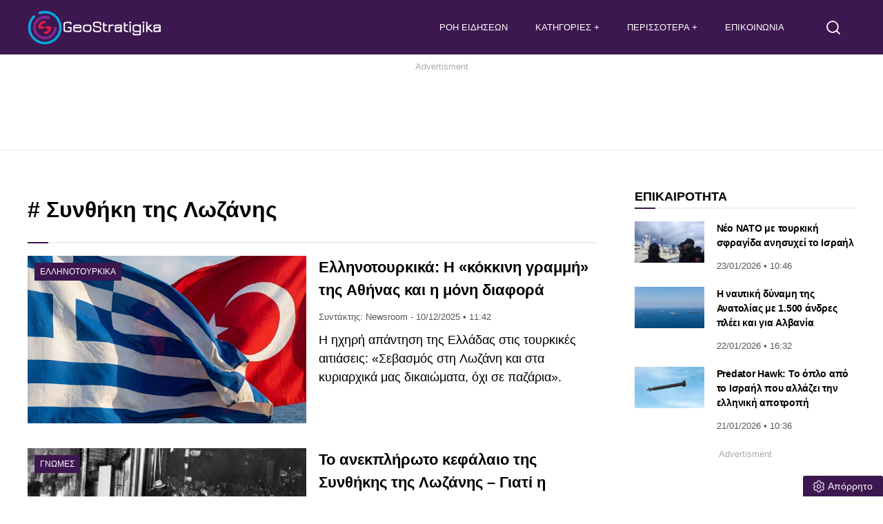

--- FILE ---
content_type: text/html; charset=UTF-8
request_url: https://www.geostratigika.gr/tag/sinthiki-tis-lozanis/
body_size: 17148
content:
<!DOCTYPE html>
<html lang="el" dir="ltr">
<head>
<meta charset="utf-8">
<meta http-equiv="X-UA-Compatible" content="IE=edge">
<meta name="viewport" content="width=device-width, initial-scale=1, minimum-scale=1, viewport-fit=cover, interactive-widget=resizes-content">
<meta http-equiv="Cache-control" content="public">
<meta http-equiv="Content-Security-Policy" content="upgrade-insecure-requests">
<!-- link rel="preload" fetchpriority="high" as="style" href="https://www.geostratigika.gr/wp-content/themes/tagma/font/css2.css" -->
<noscript><link href="https://www.geostratigika.gr/wp-content/themes/tagma/font/css2.css" rel="stylesheet" type="text/css"/></noscript>	
<link rel="preload" fetchpriority="high" as="style" href="https://www.geostratigika.gr/wp-content/themes/tagma/css/style.css?ver=251203-185105">
<link rel="preload" as="script" href="https://www.geostratigika.gr/wp-content/themes/tagma/js/script.js?ver=250929-74030">
<link rel="preload" as="script" href="https://www.geostratigika.gr/wp-includes/js/jquery/jquery.min.js?ver=3.7.1">	
<link rel="preload" as="script" href="https://www.geostratigika.gr/wp-includes/js/jquery/jquery-migrate.min.js?ver=3.4.1">		
<script>
class RocketLazyLoadScripts{constructor(){this.triggerEvents=["keydown","mousedown","mousemove","touchmove","touchstart","touchend","wheel"],this.userEventHandler=this._triggerListener.bind(this),this.touchStartHandler=this._onTouchStart.bind(this),this.touchMoveHandler=this._onTouchMove.bind(this),this.touchEndHandler=this._onTouchEnd.bind(this),this.clickHandler=this._onClick.bind(this),this.interceptedClicks=[],window.addEventListener("pageshow",(e=>{this.persisted=e.persisted})),window.addEventListener("DOMContentLoaded",(()=>{this._preconnect3rdParties()})),this.delayedScripts={normal:[],async:[],defer:[]},this.allJQueries=[]}_addUserInteractionListener(e){document.hidden?e._triggerListener():(this.triggerEvents.forEach((t=>window.addEventListener(t,e.userEventHandler,{passive:!0}))),window.addEventListener("touchstart",e.touchStartHandler,{passive:!0}),window.addEventListener("mousedown",e.touchStartHandler,{passive:!0}),document.addEventListener("visibilitychange",e.userEventHandler))}_removeUserInteractionListener(){this.triggerEvents.forEach((e=>window.removeEventListener(e,this.userEventHandler,{passive:!0}))),document.removeEventListener("visibilitychange",this.userEventHandler)}_onTouchStart(e){"HTML"!==e.target.tagName&&(window.addEventListener("touchend",this.touchEndHandler,{passive:!0}),window.addEventListener("mouseup",this.touchEndHandler,{passive:!0}),window.addEventListener("touchmove",this.touchMoveHandler,{passive:!0}),window.addEventListener("mousemove",this.touchMoveHandler,{passive:!0}),e.target.addEventListener("click",this.clickHandler),this._renameDOMAttribute(e.target,"onclick","rocket-onclick"))}_onTouchMove(e){window.removeEventListener("touchend",this.touchEndHandler,{passive:!0}),window.removeEventListener("mouseup",this.touchEndHandler,{passive:!0}),window.removeEventListener("touchmove",this.touchMoveHandler,{passive:!0}),window.removeEventListener("mousemove",this.touchMoveHandler,{passive:!0}),e.target.removeEventListener("click",this.clickHandler),this._renameDOMAttribute(e.target,"rocket-onclick","onclick")}_onTouchEnd(e){window.removeEventListener("touchend",this.touchEndHandler,{passive:!0}),window.removeEventListener("mouseup",this.touchEndHandler,{passive:!0}),window.removeEventListener("touchmove",this.touchMoveHandler,{passive:!0}),window.removeEventListener("mousemove",this.touchMoveHandler,{passive:!0})}_onClick(e){e.target.removeEventListener("click",this.clickHandler),this._renameDOMAttribute(e.target,"rocket-onclick","onclick"),this.interceptedClicks.push(e),e.preventDefault(),e.stopPropagation(),e.stopImmediatePropagation()}_replayClicks(){window.removeEventListener("touchstart",this.touchStartHandler,{passive:!0}),window.removeEventListener("mousedown",this.touchStartHandler),this.interceptedClicks.forEach((e=>{e.target.dispatchEvent(new MouseEvent("click",{view:e.view,bubbles:!0,cancelable:!0}))}))}_renameDOMAttribute(e,t,n){e.hasAttribute&&e.hasAttribute(t)&&(event.target.setAttribute(n,event.target.getAttribute(t)),event.target.removeAttribute(t))}_triggerListener(){this._removeUserInteractionListener(this),"loading"===document.readyState?document.addEventListener("DOMContentLoaded",this._loadEverythingNow.bind(this)):this._loadEverythingNow()}_preconnect3rdParties(){let e=[];document.querySelectorAll("script[type=rocketlazyloadscript]").forEach((t=>{if(t.hasAttribute("src")){const n=new URL(t.src).origin;n!==location.origin&&e.push({src:n,crossOrigin:t.crossOrigin||"module"===t.getAttribute("data-rocket-type")})}})),e=[...new Map(e.map((e=>[JSON.stringify(e),e]))).values()],this._batchInjectResourceHints(e,"preconnect")}async _loadEverythingNow(){this.lastBreath=Date.now(),this._delayEventListeners(),this._delayJQueryReady(this),this._handleDocumentWrite(),this._registerAllDelayedScripts(),this._preloadAllScripts(),await this._loadScriptsFromList(this.delayedScripts.normal),await this._loadScriptsFromList(this.delayedScripts.defer),await this._loadScriptsFromList(this.delayedScripts.async);try{await this._triggerDOMContentLoaded(),await this._triggerWindowLoad()}catch(e){}window.dispatchEvent(new Event("rocket-allScriptsLoaded")),this._replayClicks()}_registerAllDelayedScripts(){document.querySelectorAll("script[type=rocketlazyloadscript]").forEach((e=>{e.hasAttribute("src")?e.hasAttribute("async")&&!1!==e.async?this.delayedScripts.async.push(e):e.hasAttribute("defer")&&!1!==e.defer||"module"===e.getAttribute("data-rocket-type")?this.delayedScripts.defer.push(e):this.delayedScripts.normal.push(e):this.delayedScripts.normal.push(e)}))}async _transformScript(e){return await this._littleBreath(),new Promise((t=>{const n=document.createElement("script");[...e.attributes].forEach((e=>{let t=e.nodeName;"type"!==t&&("data-rocket-type"===t&&(t="type"),n.setAttribute(t,e.nodeValue))})),e.hasAttribute("src")?(n.addEventListener("load",t),n.addEventListener("error",t)):(n.text=e.text,t());try{e.parentNode.replaceChild(n,e)}catch(e){t()}}))}async _loadScriptsFromList(e){const t=e.shift();return t?(await this._transformScript(t),this._loadScriptsFromList(e)):Promise.resolve()}_preloadAllScripts(){this._batchInjectResourceHints([...this.delayedScripts.normal,...this.delayedScripts.defer,...this.delayedScripts.async],"preload")}_batchInjectResourceHints(e,t){var n=document.createDocumentFragment();e.forEach((e=>{if(e.src){const i=document.createElement("link");i.href=e.src,i.rel=t,"preconnect"!==t&&(i.as="script"),e.getAttribute&&"module"===e.getAttribute("data-rocket-type")&&(i.crossOrigin=!0),e.crossOrigin&&(i.crossOrigin=e.crossOrigin),n.appendChild(i)}})),document.head.appendChild(n)}_delayEventListeners(){let e={};function t(t,n){!function(t){function n(n){return e[t].eventsToRewrite.indexOf(n)>=0?"rocket-"+n:n}e[t]||(e[t]={originalFunctions:{add:t.addEventListener,remove:t.removeEventListener},eventsToRewrite:[]},t.addEventListener=function(){arguments[0]=n(arguments[0]),e[t].originalFunctions.add.apply(t,arguments)},t.removeEventListener=function(){arguments[0]=n(arguments[0]),e[t].originalFunctions.remove.apply(t,arguments)})}(t),e[t].eventsToRewrite.push(n)}function n(e,t){let n=e[t];Object.defineProperty(e,t,{get:()=>n||function(){},set(i){e["rocket"+t]=n=i}})}t(document,"DOMContentLoaded"),t(window,"DOMContentLoaded"),t(window,"load"),t(window,"pageshow"),t(document,"readystatechange"),n(document,"onreadystatechange"),n(window,"onload"),n(window,"onpageshow")}_delayJQueryReady(e){let t=window.jQuery;Object.defineProperty(window,"jQuery",{get:()=>t,set(n){if(n&&n.fn&&!e.allJQueries.includes(n)){n.fn.ready=n.fn.init.prototype.ready=function(t){e.domReadyFired?t.bind(document)(n):document.addEventListener("rocket-DOMContentLoaded",(()=>t.bind(document)(n)))};const t=n.fn.on;n.fn.on=n.fn.init.prototype.on=function(){if(this[0]===window){function e(e){return e.split(" ").map((e=>"load"===e||0===e.indexOf("load.")?"rocket-jquery-load":e)).join(" ")}"string"==typeof arguments[0]||arguments[0]instanceof String?arguments[0]=e(arguments[0]):"object"==typeof arguments[0]&&Object.keys(arguments[0]).forEach((t=>{delete Object.assign(arguments[0],{[e(t)]:arguments[0][t]})[t]}))}return t.apply(this,arguments),this},e.allJQueries.push(n)}t=n}})}async _triggerDOMContentLoaded(){this.domReadyFired=!0,await this._littleBreath(),document.dispatchEvent(new Event("rocket-DOMContentLoaded")),await this._littleBreath(),window.dispatchEvent(new Event("rocket-DOMContentLoaded")),await this._littleBreath(),document.dispatchEvent(new Event("rocket-readystatechange")),await this._littleBreath(),document.rocketonreadystatechange&&document.rocketonreadystatechange()}async _triggerWindowLoad(){await this._littleBreath(),window.dispatchEvent(new Event("rocket-load")),await this._littleBreath(),window.rocketonload&&window.rocketonload(),await this._littleBreath(),this.allJQueries.forEach((e=>e(window).trigger("rocket-jquery-load"))),await this._littleBreath();const e=new Event("rocket-pageshow");e.persisted=this.persisted,window.dispatchEvent(e),await this._littleBreath(),window.rocketonpageshow&&window.rocketonpageshow({persisted:this.persisted})}_handleDocumentWrite(){const e=new Map;document.write=document.writeln=function(t){const n=document.currentScript,i=document.createRange(),r=n.parentElement;let s=e.get(n);void 0===s&&(s=n.nextSibling,e.set(n,s));const o=document.createDocumentFragment();i.setStart(o,0),o.appendChild(i.createContextualFragment(t)),r.insertBefore(o,s)}}async _littleBreath(){Date.now()-this.lastBreath>45&&(await this._requestAnimFrame(),this.lastBreath=Date.now())}async _requestAnimFrame(){return document.hidden?new Promise((e=>setTimeout(e))):new Promise((e=>requestAnimationFrame(e)))}static run(){const e=new RocketLazyLoadScripts;e._addUserInteractionListener(e)}}RocketLazyLoadScripts.run();
</script>	
<link rel="documentation" href="https://www.geostratigika.gr/openapi.yaml" type="application/yaml">
<title>Συνθήκη της Λωζάνης  στα GeoStratigika </title>
<!-- Favicon and manifest -->
<link rel="apple-touch-icon" sizes="180x180" href="https://www.geostratigika.gr/wp-content/themes/tagma/manifest/apple_icon_180x180.png">
<link rel="apple-touch-icon" sizes="167x167" href="https://www.geostratigika.gr/wp-content/themes/tagma/manifest/apple_icon_167x167.png">
<link rel="apple-touch-icon" sizes="152x152" href="https://www.geostratigika.gr/wp-content/themes/tagma/manifest/apple_icon_152x152.png">
<link rel="apple-touch-icon" sizes="120x120" href="https://www.geostratigika.gr/wp-content/themes/tagma/manifest/apple_icon_120x120.png">
<link rel="apple-touch-startup-image" sizes="180x180" href="https://www.geostratigika.gr/wp-content/themes/tagma/manifest/apple_icon_180x180.png">
<link rel="icon" type="image/png" sizes="192x192" href="https://www.geostratigika.gr/wp-content/themes/tagma/manifest/android_icon_192x192.png">
<link rel="icon" type="image/png" sizes="96x96" href="https://www.geostratigika.gr/wp-content/themes/tagma/manifest/android_icon_96x96.png">
<link rel="icon" type="image/png" sizes="32x32" href="https://www.geostratigika.gr/wp-content/themes/tagma/manifest/android_icon_32x32.png">
<link rel="mask-icon" href="https://www.geostratigika.gr/wp-content/themes/tagma/manifest/safari-pinned-tab.svg">
<link rel="manifest" href="https://www.geostratigika.gr/wp-content/themes/tagma/manifest/manifest.json">
<link rel="icon" type="image/png" sizes="32x32" href="/favicon-32x32.png">
<link rel="icon" type="image/png" sizes="16x16" href="/favicon-16x16.png">
<!-- App and PWA meta -->
<meta name="mobile-web-app-capable" content="yes">
<meta name="apple-mobile-web-app-capable" content="yes">
<meta name="apple-mobile-web-app-status-bar-style" content="#3d174f">
<meta name="apple-mobile-web-app-title" content="GeoStratigika">
<meta name="application-name" content="GeoStratigika">
<meta name="msapplication-TileColor" content="#ffffff">
<meta name="msapplication-TileImage" content="https://www.geostratigika.gr/wp-content/themes/tagma/manifest/ms-icon-270x270.png">
<meta name="theme-color" content="#3d174f">
<!-- Mobile optimization -->
<meta name="MobileOptimized" content="width">
<meta name="HandheldFriendly" content="true">
<!-- Human.txt -->
<link rel="author" href="/humans.txt">
<!-- Open Graph basic meta -->
<meta property="og:type" content="website">
<meta property="og:url" content="https://www.geostratigika.gr/tag/sinthiki-tis-lozanis">
<meta property="og:site_name" content="GeoStratigika">
<meta property="og:locale" content="el_GR">
<meta name='robots' content='index, follow, max-image-preview:large, max-snippet:-1, max-video-preview:-1' />
<!-- This site is optimized with the Yoast SEO plugin v26.8 - https://yoast.com/product/yoast-seo-wordpress/ -->
<meta name="description" content="Βρείτε όλη την αρθρογραφία για «Συνθήκη της Λωζάνης». Άμεση ενημέρωση, αναλύσεις και ρεπορτάζ για όλες τις εξελίξεις από το GeoStratigika." />
<link rel="canonical" href="https://www.geostratigika.gr/tag/sinthiki-tis-lozanis/" />
<meta property="og:locale" content="el_GR" />
<meta property="og:type" content="article" />
<meta property="og:title" content="Συνθήκη της Λωζάνης Archives - GeoStratigika" />
<meta property="og:url" content="https://www.geostratigika.gr/tag/sinthiki-tis-lozanis/" />
<meta property="og:site_name" content="GeoStratigika" />
<meta property="og:image" content="https://www.geostratigika.gr/wp-content/uploads/2022/07/geostratitika_1200x720.jpg" />
<meta property="og:image:width" content="1200" />
<meta property="og:image:height" content="720" />
<meta property="og:image:type" content="image/jpeg" />
<meta name="twitter:card" content="summary_large_image" />
<meta name="twitter:site" content="@stratigika" />
<script type="application/ld+json" class="yoast-schema-graph">{"@context":"https://schema.org","@graph":[{"@type":"CollectionPage","@id":"https://www.geostratigika.gr/tag/sinthiki-tis-lozanis/","url":"https://www.geostratigika.gr/tag/sinthiki-tis-lozanis/","name":"Συνθήκη της Λωζάνης Archives - GeoStratigika","isPartOf":{"@id":"https://www.geostratigika.gr/#website"},"primaryImageOfPage":{"@id":"https://www.geostratigika.gr/tag/sinthiki-tis-lozanis/#primaryimage"},"image":{"@id":"https://www.geostratigika.gr/tag/sinthiki-tis-lozanis/#primaryimage"},"thumbnailUrl":"https://www.geostratigika.gr/wp-content/uploads/2025/12/greece-turkiye.webp","breadcrumb":{"@id":"https://www.geostratigika.gr/tag/sinthiki-tis-lozanis/#breadcrumb"},"inLanguage":"el"},{"@type":"ImageObject","inLanguage":"el","@id":"https://www.geostratigika.gr/tag/sinthiki-tis-lozanis/#primaryimage","url":"https://www.geostratigika.gr/wp-content/uploads/2025/12/greece-turkiye.webp","contentUrl":"https://www.geostratigika.gr/wp-content/uploads/2025/12/greece-turkiye.webp","width":1200,"height":720,"caption":"Ελληνοτουρκικά"},{"@type":"BreadcrumbList","@id":"https://www.geostratigika.gr/tag/sinthiki-tis-lozanis/#breadcrumb","itemListElement":[{"@type":"ListItem","position":1,"name":"Αρχική","item":"https://www.geostratigika.gr/"},{"@type":"ListItem","position":2,"name":"Συνθήκη της Λωζάνης"}]},{"@type":"WebSite","@id":"https://www.geostratigika.gr/#website","url":"https://www.geostratigika.gr/","name":"Geostratigika","description":"Ειδήσεις και νέα για θέματα Άμυνας, Εξοπλιστικά, Γεωπολιτική και Γεωστρατηγική, ελληνοτουρκικά και Διεθνή επικαιρότητα.","publisher":{"@id":"https://www.geostratigika.gr/#organization"},"alternateName":"GeoStratigika.GR","potentialAction":[{"@type":"SearchAction","target":{"@type":"EntryPoint","urlTemplate":"https://www.geostratigika.gr/?s={search_term_string}"},"query-input":{"@type":"PropertyValueSpecification","valueRequired":true,"valueName":"search_term_string"}}],"inLanguage":"el"},{"@type":"Organization","@id":"https://www.geostratigika.gr/#organization","name":"GeoStratigika","alternateName":"GeoStratigika.GR","url":"https://www.geostratigika.gr/","logo":{"@type":"ImageObject","inLanguage":"el","@id":"https://www.geostratigika.gr/#/schema/logo/image/","url":"https://www.geostratigika.gr/wp-content/uploads/2025/07/android_icon512x512.png","contentUrl":"https://www.geostratigika.gr/wp-content/uploads/2025/07/android_icon512x512.png","width":512,"height":512,"caption":"GeoStratigika"},"image":{"@id":"https://www.geostratigika.gr/#/schema/logo/image/"},"sameAs":["https://www.facebook.com/GeoStratigika","https://x.com/stratigika"]}]}</script>
<!-- / Yoast SEO plugin. -->
<link rel="alternate" type="application/rss+xml" title="Ετικέτα ροής GeoStratigika &raquo; Συνθήκη της Λωζάνης" href="https://www.geostratigika.gr/tag/sinthiki-tis-lozanis/feed/" />
<style>
.lazyload,
.lazyloading {
max-width: 100%;
}
</style>
<style id='wp-img-auto-sizes-contain-inline-css' type='text/css'>
img:is([sizes=auto i],[sizes^="auto," i]){contain-intrinsic-size:3000px 1500px}
/*# sourceURL=wp-img-auto-sizes-contain-inline-css */
</style>
<link rel='stylesheet' id='stylecss-css' href='https://www.geostratigika.gr/wp-content/themes/tagma/css/style.css?ver=251203-185105' type='text/css' media='all' />
<style>
/* Thanks to https://github.com/paulirish/lite-youtube-embed and https://css-tricks.com/responsive-iframes/ */
.smush-lazyload-video {
min-height:240px;
min-width:320px;
--smush-video-aspect-ratio: 16/9;background-color: #000;position: relative;display: block;contain: content;background-position: center center;background-size: cover;cursor: pointer;
}
.smush-lazyload-video.loading{cursor:progress}
.smush-lazyload-video::before{content:'';display:block;position:absolute;top:0;background-image:linear-gradient(rgba(0,0,0,0.6),transparent);background-position:top;background-repeat:repeat-x;height:60px;width:100%;transition:all .2s cubic-bezier(0,0,0.2,1)}
.smush-lazyload-video::after{content:"";display:block;padding-bottom:calc(100% / (var(--smush-video-aspect-ratio)))}
.smush-lazyload-video > iframe{width:100%;height:100%;position:absolute;top:0;left:0;border:0;opacity:0;transition:opacity .5s ease-in}
.smush-lazyload-video.smush-lazyloaded-video > iframe{opacity:1}
.smush-lazyload-video > .smush-play-btn{z-index:10;position: absolute;top:0;left:0;bottom:0;right:0;}
.smush-lazyload-video > .smush-play-btn > .smush-play-btn-inner{opacity:0.75;display:flex;align-items: center;width:68px;height:48px;position:absolute;cursor:pointer;transform:translate3d(-50%,-50%,0);top:50%;left:50%;z-index:1;background-repeat:no-repeat;background-image:url('data:image/svg+xml;utf8,<svg xmlns="http://www.w3.org/2000/svg" viewBox="0 0 68 48"><path d="M66.52 7.74c-.78-2.93-2.49-5.41-5.42-6.19C55.79.13 34 0 34 0S12.21.13 6.9 1.55c-2.93.78-4.63 3.26-5.42 6.19C.06 13.05 0 24 0 24s.06 10.95 1.48 16.26c.78 2.93 2.49 5.41 5.42 6.19C12.21 47.87 34 48 34 48s21.79-.13 27.1-1.55c2.93-.78 4.64-3.26 5.42-6.19C67.94 34.95 68 24 68 24s-.06-10.95-1.48-16.26z" fill="red"/><path d="M45 24 27 14v20" fill="white"/></svg>');filter:grayscale(100%);transition:filter .5s cubic-bezier(0,0,0.2,1), opacity .5s cubic-bezier(0,0,0.2,1);border:none}
.smush-lazyload-video:hover .smush-play-btn-inner,.smush-lazyload-video .smush-play-btn-inner:focus{filter:none;opacity:1}
.smush-lazyload-video > .smush-play-btn > .smush-play-btn-inner span{display:none;width:100%;text-align:center;}
.smush-lazyload-video.smush-lazyloaded-video{cursor:unset}
.smush-lazyload-video.video-loaded::before,.smush-lazyload-video.smush-lazyloaded-video > .smush-play-btn,.smush-lazyload-video.loading > .smush-play-btn{display:none;opacity:0;pointer-events:none}
.smush-lazyload-video.smush-lazyload-vimeo > .smush-play-btn > .smush-play-btn-inner{background-image:url("data:image/svg+xml,%3Csvg viewBox='0 0 203 120' xmlns='http://www.w3.org/2000/svg'%3E%3Cpath d='m0.25116 9.0474c0-4.9968 4.0507-9.0474 9.0474-9.0474h184.4c4.997 0 9.048 4.0507 9.048 9.0474v101.91c0 4.996-4.051 9.047-9.048 9.047h-184.4c-4.9968 0-9.0474-4.051-9.0474-9.047v-101.91z' fill='%2317d5ff' fill-opacity='.7'/%3E%3Cpath d='m131.1 59.05c0.731 0.4223 0.731 1.4783 0 1.9006l-45.206 26.099c-0.7316 0.4223-1.646-0.1056-1.646-0.9504v-52.199c0-0.8448 0.9144-1.3727 1.646-0.9504l45.206 26.099z' fill='%23fff'/%3E%3C/svg%3E%0A");width:81px}
</style>
<script>
document.documentElement.className = document.documentElement.className.replace('no-js', 'js');
</script>
<link rel="icon" href="https://www.geostratigika.gr/wp-content/uploads/2022/07/geo-logo-part-1-2-150x150.png" sizes="32x32" />
<link rel="icon" href="https://www.geostratigika.gr/wp-content/uploads/2022/07/geo-logo-part-1-2-300x300.png" sizes="192x192" />
<link rel="apple-touch-icon" href="https://www.geostratigika.gr/wp-content/uploads/2022/07/geo-logo-part-1-2-300x300.png" />
<meta name="msapplication-TileImage" content="https://www.geostratigika.gr/wp-content/uploads/2022/07/geo-logo-part-1-2-300x300.png" />
<style id='global-styles-inline-css' type='text/css'>
:root{--wp--preset--aspect-ratio--square: 1;--wp--preset--aspect-ratio--4-3: 4/3;--wp--preset--aspect-ratio--3-4: 3/4;--wp--preset--aspect-ratio--3-2: 3/2;--wp--preset--aspect-ratio--2-3: 2/3;--wp--preset--aspect-ratio--16-9: 16/9;--wp--preset--aspect-ratio--9-16: 9/16;--wp--preset--color--black: #000000;--wp--preset--color--cyan-bluish-gray: #abb8c3;--wp--preset--color--white: #ffffff;--wp--preset--color--pale-pink: #f78da7;--wp--preset--color--vivid-red: #cf2e2e;--wp--preset--color--luminous-vivid-orange: #ff6900;--wp--preset--color--luminous-vivid-amber: #fcb900;--wp--preset--color--light-green-cyan: #7bdcb5;--wp--preset--color--vivid-green-cyan: #00d084;--wp--preset--color--pale-cyan-blue: #8ed1fc;--wp--preset--color--vivid-cyan-blue: #0693e3;--wp--preset--color--vivid-purple: #9b51e0;--wp--preset--gradient--vivid-cyan-blue-to-vivid-purple: linear-gradient(135deg,rgb(6,147,227) 0%,rgb(155,81,224) 100%);--wp--preset--gradient--light-green-cyan-to-vivid-green-cyan: linear-gradient(135deg,rgb(122,220,180) 0%,rgb(0,208,130) 100%);--wp--preset--gradient--luminous-vivid-amber-to-luminous-vivid-orange: linear-gradient(135deg,rgb(252,185,0) 0%,rgb(255,105,0) 100%);--wp--preset--gradient--luminous-vivid-orange-to-vivid-red: linear-gradient(135deg,rgb(255,105,0) 0%,rgb(207,46,46) 100%);--wp--preset--gradient--very-light-gray-to-cyan-bluish-gray: linear-gradient(135deg,rgb(238,238,238) 0%,rgb(169,184,195) 100%);--wp--preset--gradient--cool-to-warm-spectrum: linear-gradient(135deg,rgb(74,234,220) 0%,rgb(151,120,209) 20%,rgb(207,42,186) 40%,rgb(238,44,130) 60%,rgb(251,105,98) 80%,rgb(254,248,76) 100%);--wp--preset--gradient--blush-light-purple: linear-gradient(135deg,rgb(255,206,236) 0%,rgb(152,150,240) 100%);--wp--preset--gradient--blush-bordeaux: linear-gradient(135deg,rgb(254,205,165) 0%,rgb(254,45,45) 50%,rgb(107,0,62) 100%);--wp--preset--gradient--luminous-dusk: linear-gradient(135deg,rgb(255,203,112) 0%,rgb(199,81,192) 50%,rgb(65,88,208) 100%);--wp--preset--gradient--pale-ocean: linear-gradient(135deg,rgb(255,245,203) 0%,rgb(182,227,212) 50%,rgb(51,167,181) 100%);--wp--preset--gradient--electric-grass: linear-gradient(135deg,rgb(202,248,128) 0%,rgb(113,206,126) 100%);--wp--preset--gradient--midnight: linear-gradient(135deg,rgb(2,3,129) 0%,rgb(40,116,252) 100%);--wp--preset--font-size--small: 13px;--wp--preset--font-size--medium: 20px;--wp--preset--font-size--large: 36px;--wp--preset--font-size--x-large: 42px;--wp--preset--spacing--20: 0.44rem;--wp--preset--spacing--30: 0.67rem;--wp--preset--spacing--40: 1rem;--wp--preset--spacing--50: 1.5rem;--wp--preset--spacing--60: 2.25rem;--wp--preset--spacing--70: 3.38rem;--wp--preset--spacing--80: 5.06rem;--wp--preset--shadow--natural: 6px 6px 9px rgba(0, 0, 0, 0.2);--wp--preset--shadow--deep: 12px 12px 50px rgba(0, 0, 0, 0.4);--wp--preset--shadow--sharp: 6px 6px 0px rgba(0, 0, 0, 0.2);--wp--preset--shadow--outlined: 6px 6px 0px -3px rgb(255, 255, 255), 6px 6px rgb(0, 0, 0);--wp--preset--shadow--crisp: 6px 6px 0px rgb(0, 0, 0);}:where(.is-layout-flex){gap: 0.5em;}:where(.is-layout-grid){gap: 0.5em;}body .is-layout-flex{display: flex;}.is-layout-flex{flex-wrap: wrap;align-items: center;}.is-layout-flex > :is(*, div){margin: 0;}body .is-layout-grid{display: grid;}.is-layout-grid > :is(*, div){margin: 0;}:where(.wp-block-columns.is-layout-flex){gap: 2em;}:where(.wp-block-columns.is-layout-grid){gap: 2em;}:where(.wp-block-post-template.is-layout-flex){gap: 1.25em;}:where(.wp-block-post-template.is-layout-grid){gap: 1.25em;}.has-black-color{color: var(--wp--preset--color--black) !important;}.has-cyan-bluish-gray-color{color: var(--wp--preset--color--cyan-bluish-gray) !important;}.has-white-color{color: var(--wp--preset--color--white) !important;}.has-pale-pink-color{color: var(--wp--preset--color--pale-pink) !important;}.has-vivid-red-color{color: var(--wp--preset--color--vivid-red) !important;}.has-luminous-vivid-orange-color{color: var(--wp--preset--color--luminous-vivid-orange) !important;}.has-luminous-vivid-amber-color{color: var(--wp--preset--color--luminous-vivid-amber) !important;}.has-light-green-cyan-color{color: var(--wp--preset--color--light-green-cyan) !important;}.has-vivid-green-cyan-color{color: var(--wp--preset--color--vivid-green-cyan) !important;}.has-pale-cyan-blue-color{color: var(--wp--preset--color--pale-cyan-blue) !important;}.has-vivid-cyan-blue-color{color: var(--wp--preset--color--vivid-cyan-blue) !important;}.has-vivid-purple-color{color: var(--wp--preset--color--vivid-purple) !important;}.has-black-background-color{background-color: var(--wp--preset--color--black) !important;}.has-cyan-bluish-gray-background-color{background-color: var(--wp--preset--color--cyan-bluish-gray) !important;}.has-white-background-color{background-color: var(--wp--preset--color--white) !important;}.has-pale-pink-background-color{background-color: var(--wp--preset--color--pale-pink) !important;}.has-vivid-red-background-color{background-color: var(--wp--preset--color--vivid-red) !important;}.has-luminous-vivid-orange-background-color{background-color: var(--wp--preset--color--luminous-vivid-orange) !important;}.has-luminous-vivid-amber-background-color{background-color: var(--wp--preset--color--luminous-vivid-amber) !important;}.has-light-green-cyan-background-color{background-color: var(--wp--preset--color--light-green-cyan) !important;}.has-vivid-green-cyan-background-color{background-color: var(--wp--preset--color--vivid-green-cyan) !important;}.has-pale-cyan-blue-background-color{background-color: var(--wp--preset--color--pale-cyan-blue) !important;}.has-vivid-cyan-blue-background-color{background-color: var(--wp--preset--color--vivid-cyan-blue) !important;}.has-vivid-purple-background-color{background-color: var(--wp--preset--color--vivid-purple) !important;}.has-black-border-color{border-color: var(--wp--preset--color--black) !important;}.has-cyan-bluish-gray-border-color{border-color: var(--wp--preset--color--cyan-bluish-gray) !important;}.has-white-border-color{border-color: var(--wp--preset--color--white) !important;}.has-pale-pink-border-color{border-color: var(--wp--preset--color--pale-pink) !important;}.has-vivid-red-border-color{border-color: var(--wp--preset--color--vivid-red) !important;}.has-luminous-vivid-orange-border-color{border-color: var(--wp--preset--color--luminous-vivid-orange) !important;}.has-luminous-vivid-amber-border-color{border-color: var(--wp--preset--color--luminous-vivid-amber) !important;}.has-light-green-cyan-border-color{border-color: var(--wp--preset--color--light-green-cyan) !important;}.has-vivid-green-cyan-border-color{border-color: var(--wp--preset--color--vivid-green-cyan) !important;}.has-pale-cyan-blue-border-color{border-color: var(--wp--preset--color--pale-cyan-blue) !important;}.has-vivid-cyan-blue-border-color{border-color: var(--wp--preset--color--vivid-cyan-blue) !important;}.has-vivid-purple-border-color{border-color: var(--wp--preset--color--vivid-purple) !important;}.has-vivid-cyan-blue-to-vivid-purple-gradient-background{background: var(--wp--preset--gradient--vivid-cyan-blue-to-vivid-purple) !important;}.has-light-green-cyan-to-vivid-green-cyan-gradient-background{background: var(--wp--preset--gradient--light-green-cyan-to-vivid-green-cyan) !important;}.has-luminous-vivid-amber-to-luminous-vivid-orange-gradient-background{background: var(--wp--preset--gradient--luminous-vivid-amber-to-luminous-vivid-orange) !important;}.has-luminous-vivid-orange-to-vivid-red-gradient-background{background: var(--wp--preset--gradient--luminous-vivid-orange-to-vivid-red) !important;}.has-very-light-gray-to-cyan-bluish-gray-gradient-background{background: var(--wp--preset--gradient--very-light-gray-to-cyan-bluish-gray) !important;}.has-cool-to-warm-spectrum-gradient-background{background: var(--wp--preset--gradient--cool-to-warm-spectrum) !important;}.has-blush-light-purple-gradient-background{background: var(--wp--preset--gradient--blush-light-purple) !important;}.has-blush-bordeaux-gradient-background{background: var(--wp--preset--gradient--blush-bordeaux) !important;}.has-luminous-dusk-gradient-background{background: var(--wp--preset--gradient--luminous-dusk) !important;}.has-pale-ocean-gradient-background{background: var(--wp--preset--gradient--pale-ocean) !important;}.has-electric-grass-gradient-background{background: var(--wp--preset--gradient--electric-grass) !important;}.has-midnight-gradient-background{background: var(--wp--preset--gradient--midnight) !important;}.has-small-font-size{font-size: var(--wp--preset--font-size--small) !important;}.has-medium-font-size{font-size: var(--wp--preset--font-size--medium) !important;}.has-large-font-size{font-size: var(--wp--preset--font-size--large) !important;}.has-x-large-font-size{font-size: var(--wp--preset--font-size--x-large) !important;}
/*# sourceURL=global-styles-inline-css */
</style>
</head>
<body class="archive tag tag-sinthiki-tis-lozanis tag-1408 wp-theme-tagma">
<header class="page-header">
<nav>
<button aria-label="Άνοιγμα μενού για κινητά και τάμπλετς" class="open-mobile-menu fa-lg">
<img data-src="https://www.geostratigika.gr/wp-content/themes/tagma/images/graphs/menu-icon.svg" width="34" height="34" alt="GeoStratigika menu" class="head-icon lazyload" src="[data-uri]" style="--smush-placeholder-width: 34px; --smush-placeholder-aspect-ratio: 34/34;">
</button>
<a href="/" title="GeoStratigika.GR - Γεωστρατηγικά, Γεωπολιτική, Ελληνοτουρκικά, Διεθνή">
<span><img class="logo horizontal-logo no-lazyload" loading="lazy" src="https://www.geostratigika.gr/wp-content/uploads/graphics/logo-white800x200.svg" width="200" height="50" alt="Άμυνα, γεωστρατηγική, γεωπολιτική, ελληνοτουρκικά, εξοπλιστικά, διεθνή"></span>		
<img class="logo vertical-logo no-lazyload" loading="lazy" src="https://www.geostratigika.gr/wp-content/uploads/graphics/logo-white800x200.svg" width="180" height="45" alt="Άμυνα, γεωστρατηγική, γεωπολιτική, ελληνοτουρκικά, εξοπλιστικά, διεθνή">
</a>
<div class="top-menu-wrapper">
<!-- div class="panel panel1"></div>
<div class="panel panel2"></div -->
<ul class="top-menu no-print">
<li class="mob-block">
<img class="logo lazyload" data-src="/wp-content/uploads/graphics/logo-black800x200.svg" width="200" height="50" alt="GeoStratigika logo" src="[data-uri]" style="--smush-placeholder-width: 200px; --smush-placeholder-aspect-ratio: 200/50;">
<button aria-label="Close Mobile Menu" class="close-mobile-menu fa-lg">
<img data-src="https://www.geostratigika.gr/wp-content/themes/tagma/images/graphs/close-circle.svg" width="44" height="44" alt="GeoStratigika menu" class="head-social lazyload" src="[data-uri]" style="--smush-placeholder-width: 44px; --smush-placeholder-aspect-ratio: 44/44;">
</button>
</li>		
<li>
<a href="/latest/">Ροή Ειδήσεων</a>
</li>
<li class="has-dropdown">
<a href="/categories/">
Κατηγορίες
<i class="fas fa-chevron-down"></i>   
</a>
<ul class="sub-menu">
<li>
<a href="/category/enoples-dinamis/">Ένοπλες Δυνάμεις</a>
</li>
<li>
<a href="/category/exoplistika/">Εξοπλιστικά</a>
</li>
<li>
<a href="/category/geostratigiki/">Γεωστρατηγική</a>
</li>
<li>
<a href="/category/diethni/">Διεθνή</a>
</li>
<li>
<a href="/category/ellinotourkika/">Ελληνοτουρκικά</a>
</li>
</ul>
</li>
<li class="has-dropdown">
<a href="/#">
ΠΕΡΙΣΣΟΤΕΡΑ
<i class="fas fa-chevron-down"></i>   
</a>
<ul class="sub-menu">
<li>
<a href="/category/economy/">Οικονομία</a>
</li>
<li>
<a href="/category/politics/">Πολιτική</a>
</li>
<li>
<a href="/category/health/">Υγεία</a>
</li>
<li>
<a href="/category/viral/">Viral</a>
</li>
<li>
<a href="/category/analysis/">Αναλύσεις</a>
</li>
<li>
<a href="/category/gnomes/">Γνώμες</a>
</li>
<!-- li>
<a href="/weather/">Καιρός</a>
</li -->
<li>
<a href="/protoselida/">Πρωτοσέλιδα</a>
</li>
<li>
<a href="/i-kinisi-stous-dromous/">Η Κίνηση στους δρόμους</a>
</li>
<li>
<a href="/earthquakes/">Σεισμοί - Live</a>
</li>
</ul>
</li>			
<li>
<a href="/contact/">Επικοινωνία</a>
</li>			
<li>
<ul class="socials">
<li>
<a href="https://www.facebook.com/geostratigika/" target="_blank" rel="noopener noreferrer">
<img data-src="https://www.geostratigika.gr/wp-content/themes/tagma/images/graphs/facebook-bw.svg" width="44" height="44" alt="GeoStratigika Facebook" class="head-social lazyload" src="[data-uri]" style="--smush-placeholder-width: 44px; --smush-placeholder-aspect-ratio: 44/44;">
</a>
</li>
<li>
<a href="https://twitter.com/stratigika/" target="_blank" rel="noopener noreferrer">
<img data-src="https://www.geostratigika.gr/wp-content/themes/tagma/images/graphs/x-twitter-bw.svg" width="44" height="44" alt="GeoStratigika X" class="head-social lazyload" src="[data-uri]" style="--smush-placeholder-width: 44px; --smush-placeholder-aspect-ratio: 44/44;">
</a>
</li>
<li>
<a href="https://www.instagram.com/geostratigika/" target="_blank" rel="noopener noreferrer">
<img data-src="https://www.geostratigika.gr/wp-content/themes/tagma/images/graphs/instagram-bw.svg" width="44" height="44" alt="GeoStratigika Instagram" class="head-social lazyload" src="[data-uri]" style="--smush-placeholder-width: 44px; --smush-placeholder-aspect-ratio: 44/44;">
</a>
</li>
<li>
<a href="https://www.youtube.com/channel/UCZfPPi08kz0w6vguVcKjgsQ/" target="_blank" rel="noopener noreferrer">
<img data-src="https://www.geostratigika.gr/wp-content/themes/tagma/images/graphs/youtube-bw.svg" width="44" height="44" alt="GeoStratigika YouTube Channel" class="head-social lazyload" src="[data-uri]" style="--smush-placeholder-width: 44px; --smush-placeholder-aspect-ratio: 44/44;">
</a>
</li>
</ul>
</li>
</ul>
<button class="search" title="Αναζήτηση">
<img data-src="https://www.geostratigika.gr/wp-content/themes/tagma/images/graphs/search-icon.svg" width="34" height="34" alt="GeoStratigika Search" class="head-icon lazyload" src="[data-uri]" style="--smush-placeholder-width: 34px; --smush-placeholder-aspect-ratio: 34/34;">
</button>
<form class="search-form" method="get" action="/">
<div>
<input type="search" name="s" placeholder="Αναζήτηση άρθρων">
<button aria-label="Search Resources" type="submit">
<img data-src="https://www.geostratigika.gr/wp-content/themes/tagma/images/graphs/search-icon.svg" width="34" height="34" alt="GeoStratigika Search" class="head-social inver lazyload" src="[data-uri]" style="--smush-placeholder-width: 34px; --smush-placeholder-aspect-ratio: 34/34;">
</button>
</div>
</form>
</div>
</nav>
</header>
<main class="main">
<aside class="place-ad-top desktopview no-print">
<div id='div-gpt-ad-1657097018330-0' class="first-ad"></div>
</aside><div class="section-1">
<div class="left-1">
<div class="border-down">
<h1 class="title-archive-h1 martop-8">#  Συνθήκη της Λωζάνης </h1>
</div>
<a href="https://www.geostratigika.gr/ellinotourkika/ellinotourkika-i-kokkini-grammi-tis-athinas-ke-i-moni-diafora/" title="Ελληνοτουρκικά: Η «κόκκινη γραμμή» της Αθήνας και η μόνη διαφορά" class="latest-post-rest-in">
<figure>
<img width="1200" height="720" src="https://www.geostratigika.gr/wp-content/uploads/2025/12/greece-turkiye.webp" class="respon aspect-53 wp-post-image" alt="Ελληνοτουρκικά" decoding="async" fetchpriority="high" srcset="https://www.geostratigika.gr/wp-content/uploads/2025/12/greece-turkiye.webp 1200w, https://www.geostratigika.gr/wp-content/uploads/2025/12/greece-turkiye-300x180.webp 300w, https://www.geostratigika.gr/wp-content/uploads/2025/12/greece-turkiye-768x461.webp 768w, https://www.geostratigika.gr/wp-content/uploads/2025/12/greece-turkiye-840x504.webp 840w" sizes="(max-width: 1200px) 100vw, 1200px" />			<span class="main-post-category">Ελληνοτουρκικά</span>	
</figure>
<div class="rest-postin-box">
<h3 class="cat-post-h3 cutit-3">Ελληνοτουρκικά: Η «κόκκινη γραμμή» της Αθήνας και η μόνη διαφορά</h3>
<span class="section1-time">Συντάκτης: Newsroom - </span>
<time class="section1-time" datetime="2025-12-10T11:42:44+02:00" >10/12/2025 • 11:42</time>
<p class="martop-8 cutit-3">Η ηχηρή απάντηση της Ελλάδας στις τουρκικές αιτιάσεις: «Σεβασμός στη Λωζάνη και στα κυριαρχικά μας δικαιώματα, όχι σε παζάρια».</p>
</div>
</a>
<a href="https://www.geostratigika.gr/gnomes/to-anekpliroto-kefalaio-tis-sinthikis-tis-lozanis-giati-i-ellada-den-anoixe-pote-zitima-apozimioseon-stin-poli/" title="Το ανεκπλήρωτο κεφάλαιο της Συνθήκης της Λωζάνης &#8211; Γιατί η Ελλάδα δεν άνοιξε ποτέ ζήτημα αποζημιώσεων στην Πόλη" class="latest-post-rest-in">
<figure>
<img width="1200" height="720" data-src="https://www.geostratigika.gr/wp-content/uploads/2025/08/Septembriana_1955.webp" class="respon aspect-53 wp-post-image lazyload" alt="Το ανεκπλήρωτο κεφάλαιο της Συνθήκης της Λωζάνης - Γιατί η Ελλάδα δεν άνοιξε ποτέ ζήτημα αποζημιώσεων" decoding="async" data-srcset="https://www.geostratigika.gr/wp-content/uploads/2025/08/Septembriana_1955.webp 1200w, https://www.geostratigika.gr/wp-content/uploads/2025/08/Septembriana_1955-300x180.webp 300w, https://www.geostratigika.gr/wp-content/uploads/2025/08/Septembriana_1955-768x461.webp 768w, https://www.geostratigika.gr/wp-content/uploads/2025/08/Septembriana_1955-840x504.webp 840w" data-sizes="(max-width: 1200px) 100vw, 1200px" src="[data-uri]" style="--smush-placeholder-width: 1200px; --smush-placeholder-aspect-ratio: 1200/720;" />			<span class="main-post-category">Γνώμες</span>	
</figure>
<div class="rest-postin-box">
<h3 class="cat-post-h3 cutit-3">Το ανεκπλήρωτο κεφάλαιο της Συνθήκης της Λωζάνης &#8211; Γιατί η Ελλάδα δεν άνοιξε ποτέ ζήτημα αποζημιώσεων στην Πόλη</h3>
<span class="section1-time">Συντάκτης: Διονύσης Αντωνέλλος - </span>
<time class="section1-time" datetime="2025-08-16T17:46:18+03:00" >16/08/2025 • 17:46</time>
<p class="martop-8 cutit-3">Η Συνθήκη της Λωζάνης προέβλεπε προστασία και αποζημιώσεις για τους Έλληνες που εκδιώχθηκαν, όμως η εφαρμογή της έμεινε κενό γράμμα και η ιστορική εκκρεμότητα παραμένει ανοιχτή.</p>
</div>
</a>
<aside class="place-ad" aria-label="Διαφήμιση">
<div id='div-gpt-ad-1657098652096-0'></div>
</aside>
<a href="https://www.geostratigika.gr/geostratigiki/pia-itan-ta-etimata-tis-elladas-sti-sinthiki-tis-lozanis-pos-tha-itan-simera-i-ellada-an-ginotan-dekta/" title="Ποια ήταν τα αιτήματα της Ελλάδας στη Συνθήκη της Λωζάνης &#8211; Πως θα ήταν σήμερα η Ελλάδα αν γινόταν δεκτά" class="latest-post-rest-in">
<figure>
<img width="1200" height="720" data-src="https://www.geostratigika.gr/wp-content/uploads/2025/01/smyrna.jpg" class="respon aspect-53 wp-post-image lazyload" alt="Ποια ήταν τα αιτήματα της Ελλάδας στη Συνθήκη της Λωζάνης - Πως θα ήταν σήμερα η Ελλάδα αν γινόταν δεκτά" decoding="async" data-srcset="https://www.geostratigika.gr/wp-content/uploads/2025/01/smyrna.jpg 1200w, https://www.geostratigika.gr/wp-content/uploads/2025/01/smyrna-300x180.jpg 300w, https://www.geostratigika.gr/wp-content/uploads/2025/01/smyrna-768x461.jpg 768w, https://www.geostratigika.gr/wp-content/uploads/2025/01/smyrna-840x504.jpg 840w" data-sizes="(max-width: 1200px) 100vw, 1200px" src="[data-uri]" style="--smush-placeholder-width: 1200px; --smush-placeholder-aspect-ratio: 1200/720;" />			<span class="main-post-category">Γεωστρατηγική</span>	
</figure>
<div class="rest-postin-box">
<h3 class="cat-post-h3 cutit-3">Ποια ήταν τα αιτήματα της Ελλάδας στη Συνθήκη της Λωζάνης &#8211; Πως θα ήταν σήμερα η Ελλάδα αν γινόταν δεκτά</h3>
<span class="section1-time">Συντάκτης: Διονύσης Αντωνέλλος - </span>
<time class="section1-time" datetime="2025-01-13T09:48:11+02:00" >13/01/2025 • 09:48</time>
<p class="martop-8 cutit-3">Κατά τη Λωζάνη, η Ελλάδα δεν μπόρεσε να διεκδικήσει τη Σμύρνη ή άλλες περιοχές της Μικράς Ασίας.</p>
</div>
</a>
<a href="https://www.geostratigika.gr/geostratigiki/an-akirothi-mia-sinthiki-girizoume-stin-proigoumeni-an-i-tourkia-akirosi-ti-sinthiki-tis-lozanis-pame-sti-sinthiki-ton-sevron/" title="Αν ακυρωθεί μία συνθήκη γυρίζουμε στην προηγούμενη; Αν η Τουρκία ακυρώσει τη Συνθήκη της Λωζάνης πάμε στη Συνθήκη των Σεβρών;" class="latest-post-rest-in">
<figure>
<img width="1200" height="720" data-src="https://www.geostratigika.gr/wp-content/uploads/2025/01/turkia.png" class="respon aspect-53 wp-post-image lazyload" alt="Αν ακυρωθεί μία συνθήκη γυρίζουμε στην προηγούμενη; Αν η Τουρκία ακυρώσει τη Συνθήκη της Λωζάνης πάμε στη Συνθήκη των Σεβρών;" decoding="async" data-srcset="https://www.geostratigika.gr/wp-content/uploads/2025/01/turkia.png 1200w, https://www.geostratigika.gr/wp-content/uploads/2025/01/turkia-300x180.png 300w, https://www.geostratigika.gr/wp-content/uploads/2025/01/turkia-768x461.png 768w, https://www.geostratigika.gr/wp-content/uploads/2025/01/turkia-840x504.png 840w" data-sizes="(max-width: 1200px) 100vw, 1200px" src="[data-uri]" style="--smush-placeholder-width: 1200px; --smush-placeholder-aspect-ratio: 1200/720;" />			<span class="main-post-category">Γεωστρατηγική</span>	
</figure>
<div class="rest-postin-box">
<h3 class="cat-post-h3 cutit-3">Αν ακυρωθεί μία συνθήκη γυρίζουμε στην προηγούμενη; Αν η Τουρκία ακυρώσει τη Συνθήκη της Λωζάνης πάμε στη Συνθήκη των Σεβρών;</h3>
<span class="section1-time">Συντάκτης: Διονύσης Αντωνέλλος - </span>
<time class="section1-time" datetime="2025-01-04T00:15:38+02:00" >04/01/2025 • 00:15</time>
<p class="martop-8 cutit-3">Ποια είναι η αρχή του uti possidetis juris.  </p>
</div>
</a>
<a href="https://www.geostratigika.gr/ellinotourkika/tourki-den-iparchi-i-sinthiki-tis-lozanis-sta-scholika-egchiridia-stin-ellada/" title="Τούρκοι: Δεν υπάρχει η συνθήκη της Λωζάνης στα σχολικά εγχειρίδια στην Ελλάδα" class="latest-post-rest-in">
<figure>
<img width="1200" height="720" data-src="https://www.geostratigika.gr/wp-content/uploads/2023/11/yunanistan-da.jpg" class="respon aspect-53 wp-post-image lazyload" alt="Τούρκοι: Δεν υπάρχει η συνθήκη της Λωζάνης στα σχολικά εγχειρίδια στην Ελλάδα" decoding="async" data-srcset="https://www.geostratigika.gr/wp-content/uploads/2023/11/yunanistan-da.jpg 1200w, https://www.geostratigika.gr/wp-content/uploads/2023/11/yunanistan-da-300x180.jpg 300w, https://www.geostratigika.gr/wp-content/uploads/2023/11/yunanistan-da-768x461.jpg 768w, https://www.geostratigika.gr/wp-content/uploads/2023/11/yunanistan-da-840x504.jpg 840w" data-sizes="(max-width: 1200px) 100vw, 1200px" src="[data-uri]" style="--smush-placeholder-width: 1200px; --smush-placeholder-aspect-ratio: 1200/720;" />			<span class="main-post-category">Ελληνοτουρκικά</span>	
</figure>
<div class="rest-postin-box">
<h3 class="cat-post-h3 cutit-3">Τούρκοι: Δεν υπάρχει η συνθήκη της Λωζάνης στα σχολικά εγχειρίδια στην Ελλάδα</h3>
<span class="section1-time">Συντάκτης: Διονύσης Αντωνέλλος - </span>
<time class="section1-time" datetime="2023-11-01T10:29:50+02:00" >01/11/2023 • 10:29</time>
<p class="martop-8 cutit-3">Έκπληξη των Τούρκων ότι «υπάρχουν σελίδες για τη ζωή του Ατατούρκ» στα σχολικά βιβλία. </p>
</div>
</a>
<aside class="place-ad" aria-label="Διαφήμιση">
<div id='div-gpt-ad-1657099236950-0'></div>	
</aside>			
<a href="https://www.geostratigika.gr/ellinotourkika/to-telefteo-krifo-scholio-litourgise-stin-imvro/" title="Το τελευταίο «Κρυφό σχολείο» λειτούργησε στην Ίμβρο" class="latest-post-rest-in">
<figure>
<img width="1200" height="720" data-src="https://www.geostratigika.gr/wp-content/uploads/2023/10/imbros.jpg" class="respon aspect-53 wp-post-image lazyload" alt="Η πικρή ιστορία με το «Κρυφό σχολείο» στην Ίμβρο. Οι προσπάθειες του ελληνικού στοιχείου και ο τουρκικός εποικισμός." decoding="async" data-srcset="https://www.geostratigika.gr/wp-content/uploads/2023/10/imbros.jpg 1200w, https://www.geostratigika.gr/wp-content/uploads/2023/10/imbros-300x180.jpg 300w, https://www.geostratigika.gr/wp-content/uploads/2023/10/imbros-768x461.jpg 768w, https://www.geostratigika.gr/wp-content/uploads/2023/10/imbros-840x504.jpg 840w" data-sizes="(max-width: 1200px) 100vw, 1200px" src="[data-uri]" style="--smush-placeholder-width: 1200px; --smush-placeholder-aspect-ratio: 1200/720;" />			<span class="main-post-category">Ελληνοτουρκικά</span>	
</figure>
<div class="rest-postin-box">
<h3 class="cat-post-h3 cutit-3">Το τελευταίο «Κρυφό σχολείο» λειτούργησε στην Ίμβρο</h3>
<span class="section1-time">Συντάκτης: Μιχάλης Ιακώβου - </span>
<time class="section1-time" datetime="2023-10-14T04:05:47+03:00" >14/10/2023 • 04:05</time>
<p class="martop-8 cutit-3">Η πικρή ιστορία με το «Κρυφό σχολείο» στην Ίμβρο. Οι προσπάθειες του ελληνικού στοιχείου και ο τουρκικός εποικισμός.</p>
</div>
</a>
</div>
<div class="right-1 right-1-m">
<div class="border-down">
<h2 class="section-1-h2">ΕΠΙΚΑΙΡΟΤΗΤΑ</h2>
</div>
<a href="https://www.geostratigika.gr/geostratigiki/neo-nato-me-tourkiki-sfragida-anisichi-to-israil/" title="Νέο ΝΑΤΟ με τουρκική σφραγίδα ανησυχεί το Ισραήλ" class="five-post-rest-in">
<figure>
<img width="1200" height="720" data-src="https://www.geostratigika.gr/wp-content/uploads/2026/01/turkiye.jpg" class="respon aspect-546 wp-post-image lazyload" alt="Νέο ΝΑΤΟ με τουρκική σφραγίδα ανησυχεί το Ισραήλ" decoding="async" data-srcset="https://www.geostratigika.gr/wp-content/uploads/2026/01/turkiye.jpg 1200w, https://www.geostratigika.gr/wp-content/uploads/2026/01/turkiye-300x180.jpg 300w, https://www.geostratigika.gr/wp-content/uploads/2026/01/turkiye-768x461.jpg 768w, https://www.geostratigika.gr/wp-content/uploads/2026/01/turkiye-840x504.jpg 840w" data-sizes="(max-width: 1200px) 100vw, 1200px" src="[data-uri]" style="--smush-placeholder-width: 1200px; --smush-placeholder-aspect-ratio: 1200/720;" />					</figure>
<div class="rest-postin-box">
<h3 class="popular-post-h3 cutit-3">Νέο ΝΑΤΟ με τουρκική σφραγίδα ανησυχεί το Ισραήλ</h3>
<time class="section1-time" datetime="2026-01-23T10:46:46+02:00" >23/01/2026 • 10:46</time>
</div>
</a>			
<a href="https://www.geostratigika.gr/geostratigiki/i-naftiki-dinami-tis-anatolias-me-1500-andres-plei-ke-gia-alvania/" title="Η ναυτική δύναμη της Ανατολίας με 1.500 άνδρες πλέει και για Αλβανία" class="five-post-rest-in">
<figure>
<img width="1200" height="720" data-src="https://www.geostratigika.gr/wp-content/uploads/2026/01/anadolu-1.webp" class="respon aspect-546 wp-post-image lazyload" alt="Η ναυτική δύναμη της Ανατολίας με 1500 άνδρες πλέει και για Αλβανία" decoding="async" data-srcset="https://www.geostratigika.gr/wp-content/uploads/2026/01/anadolu-1.webp 1200w, https://www.geostratigika.gr/wp-content/uploads/2026/01/anadolu-1-300x180.webp 300w, https://www.geostratigika.gr/wp-content/uploads/2026/01/anadolu-1-768x461.webp 768w, https://www.geostratigika.gr/wp-content/uploads/2026/01/anadolu-1-840x504.webp 840w" data-sizes="(max-width: 1200px) 100vw, 1200px" src="[data-uri]" style="--smush-placeholder-width: 1200px; --smush-placeholder-aspect-ratio: 1200/720;" />					</figure>
<div class="rest-postin-box">
<h3 class="popular-post-h3 cutit-3">Η ναυτική δύναμη της Ανατολίας με 1.500 άνδρες πλέει και για Αλβανία</h3>
<time class="section1-time" datetime="2026-01-22T16:32:38+02:00" >22/01/2026 • 16:32</time>
</div>
</a>			
<a href="https://www.geostratigika.gr/exoplistika/predator-hawk-to-oplo-apo-to-israil-pou-allazi-tin-elliniki-apotropi/" title="Predator Hawk: Το όπλο από το Ισραήλ που αλλάζει την ελληνική αποτροπή" class="five-post-rest-in">
<figure>
<img width="1200" height="720" data-src="https://www.geostratigika.gr/wp-content/uploads/2026/01/hawk.jpg" class="respon aspect-546 wp-post-image lazyload" alt="Predator Hawk: Το όπλο από το Ισραήλ που αλλάζει την ελληνική αποτροπή" decoding="async" data-srcset="https://www.geostratigika.gr/wp-content/uploads/2026/01/hawk.jpg 1200w, https://www.geostratigika.gr/wp-content/uploads/2026/01/hawk-300x180.jpg 300w, https://www.geostratigika.gr/wp-content/uploads/2026/01/hawk-768x461.jpg 768w, https://www.geostratigika.gr/wp-content/uploads/2026/01/hawk-840x504.jpg 840w" data-sizes="(max-width: 1200px) 100vw, 1200px" src="[data-uri]" style="--smush-placeholder-width: 1200px; --smush-placeholder-aspect-ratio: 1200/720;" />					</figure>
<div class="rest-postin-box">
<h3 class="popular-post-h3 cutit-3">Predator Hawk: Το όπλο από το Ισραήλ που αλλάζει την ελληνική αποτροπή</h3>
<time class="section1-time" datetime="2026-01-21T10:36:24+02:00" >21/01/2026 • 10:36</time>
</div>
</a>			
<aside class="ad-sticky martop-16">
<div id='div-gpt-ad-1657099016750-0'></div>
</aside>	
</div>
</div>
<div class="paginate-box">
<div class="clearfix pagi"></div>		
</div>

</main>
<button onclick="topFunction()" id="myBtn" title="Επιστροφή">↑</button>
<footer class="no-print">
<div class="main-footer">
<div class="footer-four">
<div class="footer-box-in">
<h3 class="footer-title">ΕΜΕΙΣ</h3>
<p class="footer-text">Ανεξάρτητη κι έγκυρη ενημέρωση για θέματα άμυνας, γεωστρατηγικής, γεωπολιτικής και διεθνών εξελίξεων</p>
<img class="logo horizontal-logo mb-1d5 lazyload" data-src="https://www.geostratigika.gr/wp-content/uploads/graphics/logo-white800x200.svg" width="240" height="60" alt="GeoStratigika.GR" src="[data-uri]" style="--smush-placeholder-width: 240px; --smush-placeholder-aspect-ratio: 240/60;">
<ul>
<li class="footer-li"><a href="mailto:&#105;n&#102;o&#64;g&#101;o&#115;&#116;&#114;&#97;tig&#105;k&#97;&#46;&#103;r" title="Αποστολή e-mail στα GeoStratigika" class="footer-text f-under"><img data-src="https://www.geostratigika.gr/wp-content/themes/tagma/images/graphs/mail-icon-footer.svg" width="24" height="24" alt="GeoStratigika e-mail us" class="footer-smicon lazyload" src="[data-uri]" style="--smush-placeholder-width: 24px; --smush-placeholder-aspect-ratio: 24/24;"> info[at]geostratigika.gr</a></li>
<li class="footer-li"><a href="tel:00302109955364" title="Τηλεφωνήστε στα GeoStratigika" aria-label="Τηλεφωνήστε στα GeoStratigika" class="footer-text f-under"><img data-src="https://www.geostratigika.gr/wp-content/themes/tagma/images/graphs/phone-icon-footer.svg" width="24" height="24" alt="GeoStratigika e-mail us" class="footer-smicon lazyload" src="[data-uri]" style="--smush-placeholder-width: 24px; --smush-placeholder-aspect-ratio: 24/24;"> (+30) 210 99 55 364</a></li>
<li class="footer-li"><a href="/terms/" title="Terms and Conditions" aria-label="Terms and Conditions" class="footer-text f-under">• Όροι Χρήσης</a></li>
<li class="footer-li"><a href="/privacy-policy/" title="Privacy Policy" aria-label="Privacy Policy" class="footer-text f-under">• Πολιτική Απορρήτου</a></li>
<li class="footer-li"><a href="/tautotita-geostratigika/" title="Ταυτότητα Geostratigika.GR" aria-label="Ταυτότητα Geostratigika.GR" class="footer-text f-under">• Ταυτότητα GeoStratigika.GR</a></li>
<li class="footer-li"><a href="/about/" title="Σχετικά με τα Geostratigika.GR" class="footer-text f-under">• Σχετικά με εμάς</a></li>
<li class="footer-li"><a href="/dilosi-simmorfosis/" title="Δήλωση συμμόρφωσης με τη σύσταση (ΕΕ) 2018/334" aria-label="Δήλωση συμμόρφωσης με τη σύσταση (ΕΕ) 2018/334" class="footer-text f-under">• Δήλωση συμμόρφωσης (ΕΕ) 2018/334</a></li>
<li class="footer-li"><a data-nosnippet tabindex="0" href="javascript:googlefc.callbackQueue.push(googlefc.showRevocationMessage)">• Απόρρητο και Ρυθμίσεις Cookie</a>
</li>
</ul>
</div>
<div class="footer-box-in">
<h3 class="footer-title">ΚΑΤΗΓΟΡΙΕΣ</h3>
<ul class="footer-ul" data-columns="2">
<li class="footer-li"><a href="/latest/" title="Επικαιρότητα - Όλες οι ειδήσεις">Επικαιρότητα</a></li>
<li class="footer-li"><a href="/category/enoples-dinamis/" title="Ένοπλες Δυνάμεις">Ένοπλες Δυνάμεις</a></li>
<li class="footer-li"><a href="/category/exoplistika/" title="Εξοπλισμοί και όπλα">Εξοπλιστικά</a></li>
<li class="footer-li"><a href="/category/geostratigiki/" title="Γεωστρατηγικά">Γεωστρατηγική</a></li>
<li class="footer-li"><a href="/category/diethni/" title="Διεθνή Νέα">Διεθνή</a></li>
<li class="footer-li"><a href="/category/ellinotourkika/" title="Ειδήσεις για τα ελληνοτουρκικά">Ελληνοτουρκικά</a></li>
<li class="footer-li"><a href="/category/politics/" title="Πολιτική">Πολιτική</a></li>
<li class="footer-li"><a href="/category/viral/" title="Δημοφιλείς ειδήσεις κυκλοφορώντας γρήγορα από άτομο σε άτομο, ειδικά μέσω του Διαδικτύου">Viral</a></li>
<li class="footer-li"><a href="/category/analysis/" title="Αναλύσεις">Αναλύσεις</a></li>
<li class="footer-li"><a href="/category/gnomes/" title="Γνώμες και απόψεις">Γνώμες</a></li>
<li class="footer-li"><a href="/country-list/" title="Ειδήσεις ανα χώρα">Ειδήσεις ανα χώρα</a></li>
<li class="footer-li"><a href="/protoselida/" title="Πρωτοσέλιδα εφημερίδων">Εφημερίδες</a></li>
<li class="footer-li"><a href="/i-kinisi-stous-dromous/" title="Κίνηση Ζωντανά">Η κίνηση στους δρόμους</a></li>
<li class="footer-li"><a href="/earthquakes/" title="Χτυπήματα του εγκέλαδου στη χώρα μας">Σεισμοί - Live</a></li>
<li class="footer-li"><a href="/geostratigika-widget/" title="Πρόσθεσε το Geostratigika.GR στο Website σου">* Geostratigika Widget</a></li>
</ul>
</div>
<div class="footer-box-in">
<h3 class="footer-title">SOCIAL</h3>
<ul class="socials flexy">
<li>
<a href="https://www.facebook.com/geostratigika/" target="_blank" rel="noopener noreferrer" title="GeoStratigika on Facebook">
<img data-src="https://www.geostratigika.gr/wp-content/themes/tagma/images/graphs/facebook-bw.svg" width="80" height="80" alt="Ακολουθήστε μας στο Facebook" class="footer-social lazyload" src="[data-uri]" style="--smush-placeholder-width: 80px; --smush-placeholder-aspect-ratio: 80/80;">
</a>
</li>
<li>
<a href="https://twitter.com/stratigika/" target="_blank" rel="noopener noreferrer" title="GeoStratigika on Twitter">
<img data-src="https://www.geostratigika.gr/wp-content/themes/tagma/images/graphs/x-twitter-bw.svg" width="80" height="80" alt="GeoStratigika Twitter" class="footer-social lazyload" src="[data-uri]" style="--smush-placeholder-width: 80px; --smush-placeholder-aspect-ratio: 80/80;">
</a>
</li>
<li>
<a href="https://www.instagram.com/geostratigika/" target="_blank" rel="noopener noreferrer" title="GeoStratigika on Instagram">
<img data-src="https://www.geostratigika.gr/wp-content/themes/tagma/images/graphs/instagram-bw.svg" width="80" height="80" alt="GeoStratigika Instagram" class="footer-social lazyload" src="[data-uri]" style="--smush-placeholder-width: 80px; --smush-placeholder-aspect-ratio: 80/80;">
</a>
</li>
<li>
<a href="https://www.youtube.com/channel/UCZfPPi08kz0w6vguVcKjgsQ/" target="_blank" rel="noopener noreferrer" title="GeoStratigika YouTube channel">
<img data-src="https://www.geostratigika.gr/wp-content/themes/tagma/images/graphs/youtube-bw.svg" width="80" height="80" alt="GeoStratigika YouTube" class="footer-social lazyload" src="[data-uri]" style="--smush-placeholder-width: 80px; --smush-placeholder-aspect-ratio: 80/80;">
</a>
</li>
</ul>	
<a href="https://play.google.com/store/apps/details?id=gr.geostratigika.www.twa" target="_blank" rel="noopener noreferrer" title="GeoStratigika Application in Google Play">
<img data-src="https://www.geostratigika.gr/wp-content/uploads/graphics/google-play-geos.png" width="300" height="116" class="respon lazyload" alt="GeoStratigika - Google Play" src="[data-uri]" style="--smush-placeholder-width: 300px; --smush-placeholder-aspect-ratio: 300/116;">
</a>
<a href="https://news.google.com/publications/CAAqLAgKIiZDQklTRmdnTWFoSUtFR2RsYjNOMGNtRjBhV2RwYTJFdVozSW9BQVAB?hl=el&gl=GR&ceid=GR:el" target="_blank" rel="noopener noreferrer" title="GeoStratigika on Google News">
<img data-src="https://www.geostratigika.gr/wp-content/uploads/graphics/follow-us-on-google-news.png" width="300" height="116" class="respon lazyload" alt="GeoStratigika - Google News" src="[data-uri]" style="--smush-placeholder-width: 300px; --smush-placeholder-aspect-ratio: 300/116;">
</a>
<a class="section2-time" href="https://www.geostratigika.gr/wp-json/ai/v1/site-meta/">AI Metadata API</a>
</div>
</div>
</div>
</footer>
<div class="bottom-footer">
<div class="main-footer small-let">
&copy; 2022 - 2026 GeoStratigika.GR - Με την επιφύλαξη παντός δικαιώματος
</div>
</div>
<script data-pagespeed-no-defer data-cfasync="false" async>
window.googletag = window.googletag || {cmd: []};
googletag.cmd.push(function() {
googletag.pubads().enableAsyncRendering(); //update
googletag.pubads().collapseEmptyDivs();
googletag.pubads().setCentering(true);
googletag.pubads().disableInitialLoad();
googletag.pubads().enableSingleRequest();
googletag.pubads().setTargeting("RootCategory","Συνθήκη της Λωζάνης");
googletag.pubads().setTargeting("Category","Συνθήκη της Λωζάνης");
googletag.pubads().setTargeting("Article","");
googletag.pubads().setTargeting("Tag","Ελληνοτουρκικά, Τουρκία, Ελλάδα, Αιγαίο Πέλαγος, ΑΟΖ, Χακάν Φιντάν, Συνθήκη της Λωζάνης, Διεθνές Δίκαιο");  });
</script>
<script async type="rocketlazyloadscript" data-rocket-type="text/javascript" src="https://securepubads.g.doubleclick.net/tag/js/gpt.js"></script>
<!-- script async type="rocketlazyloadscript" data-rocket-type="text/javascript" src="https://www.googletagservices.com/tag/js/gpt.js"></script -->
<script async type="rocketlazyloadscript" data-rocket-type="text/javascript" src="//cdn.orangeclickmedia.com/tech/geostratigika.gr/ocm.js"></script>
<!-- Interaction Trigger (still on main thread) -->
<script>
function triggerAdsScripts() {
console.log('Ads scripts should now be active');
// No action needed, because Partytown already loaded them asynchronously.
}
window.addEventListener('scroll', triggerAdsScripts, { once: true });
window.addEventListener('click', triggerAdsScripts, { once: true });
</script>
<!-- Google tag (gtag.js) -->
<script type="rocketlazyloadscript" async src="https://www.googletagmanager.com/gtag/js?id=G-SS5SEVMEWY"></script>
<script>
window.dataLayer = window.dataLayer || [];
function gtag(){dataLayer.push(arguments);}
gtag('js', new Date());
gtag('config', 'G-SS5SEVMEWY');
</script>
<script type="rocketlazyloadscript" async src="https://static.adman.gr/adman.js" src="https://static.adman.gr/adman.js"></script>
<script>
setTimeout(function(){
window.AdmanQueue = window.AdmanQueue || [];
window.AdmanQueue.push(function(){
Adman.adunit({
id: 429,
h: "https://x.grxchange.gr",
inline: true
});
});
}, 4000);
</script>
<script type="rocketlazyloadscript" async>
var OneSignalLoad = document.createElement('script');
OneSignalLoad.setAttribute('src','https://cdn.onesignal.com/sdks/OneSignalSDK.js');
OneSignalLoad.async = true;
document.body.appendChild(OneSignalLoad);
requestAnimationFrame(function() {
window.OneSignal = window.OneSignal || [];
OneSignal.push(function() {
OneSignal.init({
appId: "e5629e2f-1b68-47f7-b707-d9347d36549a"
});
});
});
</script>
<script type="speculationrules">
{"prefetch":[{"source":"document","where":{"and":[{"href_matches":"/*"},{"not":{"href_matches":["/wp-*.php","/wp-admin/*","/wp-content/uploads/*","/wp-content/*","/wp-content/plugins/*","/wp-content/themes/tagma/*","/*\\?(.+)"]}},{"not":{"selector_matches":"a[rel~=\"nofollow\"]"}},{"not":{"selector_matches":".no-prefetch, .no-prefetch a"}}]},"eagerness":"conservative"}]}
</script>
<script data-schema="ItemList" type="application/ld+json">{"@context":"https://schema.org","@type":"ItemList","name":"Ετικέτα: Συνθήκη της Λωζάνης","description":"","url":"https://www.geostratigika.gr/tag/sinthiki-tis-lozanis/","itemListElement":[{"@type":"ListItem","position":1,"url":"https://www.geostratigika.gr/ellinotourkika/ellinotourkika-i-kokkini-grammi-tis-athinas-ke-i-moni-diafora/","name":"Ελληνοτουρκικά: Η «κόκκινη γραμμή» της Αθήνας και η μόνη διαφορά"},{"@type":"ListItem","position":2,"url":"https://www.geostratigika.gr/gnomes/to-anekpliroto-kefalaio-tis-sinthikis-tis-lozanis-giati-i-ellada-den-anoixe-pote-zitima-apozimioseon-stin-poli/","name":"Το ανεκπλήρωτο κεφάλαιο της Συνθήκης της Λωζάνης &#8211; Γιατί η Ελλάδα δεν άνοιξε ποτέ ζήτημα αποζημιώσεων στην Πόλη"},{"@type":"ListItem","position":3,"url":"https://www.geostratigika.gr/geostratigiki/pia-itan-ta-etimata-tis-elladas-sti-sinthiki-tis-lozanis-pos-tha-itan-simera-i-ellada-an-ginotan-dekta/","name":"Ποια ήταν τα αιτήματα της Ελλάδας στη Συνθήκη της Λωζάνης &#8211; Πως θα ήταν σήμερα η Ελλάδα αν γινόταν δεκτά"},{"@type":"ListItem","position":4,"url":"https://www.geostratigika.gr/geostratigiki/an-akirothi-mia-sinthiki-girizoume-stin-proigoumeni-an-i-tourkia-akirosi-ti-sinthiki-tis-lozanis-pame-sti-sinthiki-ton-sevron/","name":"Αν ακυρωθεί μία συνθήκη γυρίζουμε στην προηγούμενη; Αν η Τουρκία ακυρώσει τη Συνθήκη της Λωζάνης πάμε στη Συνθήκη των Σεβρών;"},{"@type":"ListItem","position":5,"url":"https://www.geostratigika.gr/ellinotourkika/tourki-den-iparchi-i-sinthiki-tis-lozanis-sta-scholika-egchiridia-stin-ellada/","name":"Τούρκοι: Δεν υπάρχει η συνθήκη της Λωζάνης στα σχολικά εγχειρίδια στην Ελλάδα"},{"@type":"ListItem","position":6,"url":"https://www.geostratigika.gr/ellinotourkika/to-telefteo-krifo-scholio-litourgise-stin-imvro/","name":"Το τελευταίο «Κρυφό σχολείο» λειτούργησε στην Ίμβρο"}]}</script><script type="text/javascript" src="https://www.geostratigika.gr/wp-content/themes/tagma/js/script.js?ver=250929-74030" id="scriptjs-js"></script>
<script type="text/javascript" id="smush-lazy-load-js-before">
/* <![CDATA[ */
var smushLazyLoadOptions = {"autoResizingEnabled":false,"autoResizeOptions":{"precision":5,"skipAutoWidth":true}};
//# sourceURL=smush-lazy-load-js-before
/* ]]> */
</script>
<script type="text/javascript" defer src="https://www.geostratigika.gr/wp-content/plugins/wp-smushit/app/assets/js/smush-lazy-load.min.js?ver=3.23.2" id="smush-lazy-load-js"></script>
<a class="persistent-link" id="persistent-link" data-nosnippet="" tabindex="0" href="javascript:googlefc.callbackQueue.push(googlefc.showRevocationMessage)"><img data-nosnippet="" src="data:image/svg+xml,%3Csvg viewBox='0 0 16 17' version='1.1' xmlns='http://www.w3.org/2000/svg' xmlns:xlink='http://www.w3.org/1999/xlink' style='margin-right: 5px; height: 17px;'%3E%3Cg id='Page-1' stroke='none' stroke-width='1' fill='none' fill-rule='evenodd'%3E%3Cg id='cog' fill='%23FFFFFF' fill-rule='nonzero'%3E%3Cpath d='M15.596917,9.98326938 L14.5041079,9.33798816 C14.5728064,8.7815386 14.5728064,8.2184614 14.5041079,7.66201184 L15.596917,7.01673062 C15.9178229,6.82726259 16.0726124,6.43742732 15.9670848,6.0741546 C15.5912871,4.78033611 14.9223646,3.61573153 14.0390021,2.66061113 C13.7831755,2.38401797 13.3749053,2.32348965 13.0525249,2.51384881 L11.9613243,3.15813608 C11.5248519,2.81840117 11.0481221,2.53648663 10.542482,2.31910255 L10.542482,1.02991108 C10.542482,0.648438733 10.2860522,0.316869683 9.92305592,0.229024792 C8.66155,-0.07632446 7.33871809,-0.0763587342 6.07694408,0.229024792 C5.71398131,0.316869683 5.457518,0.648404458 5.457518,1.02991108 L5.457518,2.31910255 C4.95187406,2.53647872 4.47514334,2.81839382 4.03867572,3.15813608 L2.94747511,2.51384881 C2.62506122,2.32348965 2.21679094,2.38401797 1.96099786,2.66061113 C1.07763542,3.61573153 0.40871289,4.78037038 0.0329152236,6.0741546 C-0.072612407,6.43742732 0.0821770899,6.82722832 0.403082962,7.01673062 L1.49589212,7.66201184 C1.42719356,8.2184614 1.42719356,8.7815386 1.49589212,9.33798816 L0.403082962,9.98326938 C0.0821770899,10.1727374 -0.072612407,10.5625727 0.0329152236,10.9258454 C0.40871289,12.2196296 1.07763542,13.3842685 1.96099786,14.3393889 C2.21682445,14.615982 2.62509474,14.6765103 2.94747511,14.4861855 L4.03867572,13.8418982 C4.47514096,14.1816349 4.95187243,14.4635389 5.457518,14.6808975 L5.457518,15.9700889 C5.457518,16.3515613 5.7139478,16.6831303 6.07694408,16.7709752 C7.33848351,17.0763245 8.66128191,17.0763587 9.92305592,16.7709752 C10.2860187,16.6831303 10.542482,16.3515955 10.542482,15.9700889 L10.542482,14.6808975 C11.0481183,14.4635198 11.5248475,14.1816171 11.9613243,13.8418982 L13.0525249,14.4861855 C13.3749053,14.6765446 13.7831755,14.6160163 14.0390021,14.3393889 C14.9223646,13.3842685 15.5912871,12.2196296 15.9670848,10.9258454 C16.0726124,10.5625727 15.9178229,10.1727717 15.596917,9.98326938 Z M13.4026193,13.4264943 L11.8507364,12.510001 C10.9463288,13.3007421 10.6255905,13.4997041 9.47011484,13.9172673 L9.47011484,15.7502196 C8.50024808,15.9548373 7.49975192,15.9548373 6.52988516,15.7502196 L6.52988516,13.9172673 C5.4031959,13.5101235 5.07699522,13.3210668 4.14926358,12.510001 L2.59738075,13.4264943 C1.9368696,12.6693763 1.43490124,11.7817076 1.12525522,10.8230912 L2.67780828,9.90659789 C2.4588108,8.69270694 2.45871027,8.30790999 2.67780828,7.09340211 L1.12525522,6.17690879 C1.43490124,5.21829242 1.93690311,4.33058946 2.59738075,3.57312864 L4.14926358,4.49030745 C5.0667072,3.68712478 5.39129933,3.4941265 6.52988516,3.08269846 L6.52988516,1.24978037 C7.49971774,1.04482059 8.50028226,1.04482059 9.47011484,1.24978037 L9.47011484,3.08273274 C10.6087677,3.49419505 10.9333933,3.6872276 11.8507364,4.49034172 L13.4026193,3.57316291 C14.0630969,4.33058946 14.5650988,5.21829242 14.8747448,6.17694306 L13.3221917,7.09343638 C13.5412227,8.3076358 13.5412897,8.69212428 13.3221917,9.90663217 L14.8747448,10.8231255 C14.5650988,11.7817076 14.0631304,12.6694105 13.4026193,13.4264943 Z M8,5.20968958 C6.22607014,5.20968958 4.78289853,6.68570996 4.78289853,8.50001714 C4.78289853,10.3143243 6.22607014,11.7903447 8,11.7903447 C9.77392986,11.7903447 11.2171015,10.3143243 11.2171015,8.50001714 C11.2171015,6.68570996 9.77392986,5.20968958 8,5.20968958 Z M8,10.6935688 C6.81738009,10.6935688 5.85526568,9.70955526 5.85526568,8.50001714 C5.85526568,7.29047902 6.81738009,6.30646543 8,6.30646543 C9.18261991,6.30646543 10.1447343,7.29047902 10.1447343,8.50001714 C10.1447343,9.70955526 9.18261991,10.6935688 8,10.6935688 Z' id='Shape'%3E%3C/path%3E%3C/g%3E%3C/g%3E%3C/svg%3E" alt="">Απόρρητο</a>
<script defer src="https://static.cloudflareinsights.com/beacon.min.js/vcd15cbe7772f49c399c6a5babf22c1241717689176015" integrity="sha512-ZpsOmlRQV6y907TI0dKBHq9Md29nnaEIPlkf84rnaERnq6zvWvPUqr2ft8M1aS28oN72PdrCzSjY4U6VaAw1EQ==" data-cf-beacon='{"version":"2024.11.0","token":"59a4c444e83c4a5aa227d8f7bf1ea70a","r":1,"server_timing":{"name":{"cfCacheStatus":true,"cfEdge":true,"cfExtPri":true,"cfL4":true,"cfOrigin":true,"cfSpeedBrain":true},"location_startswith":null}}' crossorigin="anonymous"></script>
</body>
</html><!-- WP Fastest Cache file was created in 0.233 seconds, on January 24, 2026 @ 5:08 am --><!-- need to refresh to see cached version -->

--- FILE ---
content_type: text/javascript
request_url: https://www.geostratigika.gr/wp-content/themes/tagma/js/script.js?ver=250929-74030
body_size: 756
content:
var resizeTimer,pageHeader=document.querySelector(".page-header"),openMobMenu=document.querySelector(".open-mobile-menu"),closeMobMenu=document.querySelector(".close-mobile-menu"),toggleSearchForm=document.querySelector(".search"),searchForm=document.querySelector(".page-header form"),topMenuWrapper=document.querySelector(".top-menu-wrapper"),isVisible="is-visible",showOffCanvas="show-offcanvas",noTransition="no-transition",mybutton=document.getElementById("myBtn");openMobMenu&&openMobMenu.addEventListener("click",function(){topMenuWrapper&&topMenuWrapper.classList.add(showOffCanvas)}),closeMobMenu&&closeMobMenu.addEventListener("click",function(){topMenuWrapper&&topMenuWrapper.classList.remove(showOffCanvas)}),toggleSearchForm&&toggleSearchForm.addEventListener("click",function(){searchForm&&searchForm.classList.toggle(isVisible)});var headerElements=pageHeader?pageHeader.querySelectorAll("*"):[];window.addEventListener("resize",function(){headerElements.forEach(function(e){e.classList.add(noTransition)}),clearTimeout(resizeTimer),resizeTimer=setTimeout(function(){headerElements.forEach(function(e){e.classList.remove(noTransition)})},300)});
function scrollFunction(){if(mybutton){var $=document.documentElement.scrollTop||document.body.scrollTop;mybutton.style.display=$>820?"block":"none"}}function topFunction(){document.body.scrollTop=0,document.documentElement.scrollTop=0}function throttle($,e){var a=0;return function(){var t=Date.now();t-a>=e&&($.apply(this,arguments),a=t)}}window.addEventListener("scroll",throttle(scrollFunction,200));for(var dfpcreatives=[["div-gpt-ad-1657097018330-0",3,"/11997852/GEOSTRATIGIKA-HORIZONTAL-PLACE-1",[[970,90],[728,90]]],["div-gpt-ad-1657098276947-0",4,"/11997852/GEOSTRATIGIKA-HORIZONTAL-PLACE-2",[[300,250],[728,90],[970,250],[300,600],[970,90]]],["div-gpt-ad-1657099016750-0",5,"/11997852/GEOSTRATIGIKA-300x600-PLACE-1",[[300,600],[300,250]]],["div-gpt-ad-1657099077159-0",5,"/11997852/GEOSTRATIGIKA-300x600-PLACE-2",[[300,600],[300,250]]],["div-gpt-ad-1657752327601-0",6,"/11997852/GEOSTRATIGIKA-300x600-MOBILE-SHOT-PLACE-1",[[300,600],[300,250],[320,50],[320,100],[250,250],[200,200]]],["div-gpt-ad-1657098652096-0",1,"/11997852/GEOSTRATIGIKA-300x600-MOBILE-PLACE-1",[[300,600],[300,100],[300,250]]],["div-gpt-ad-1657099236950-0",1,"/11997852/GEOSTRATIGIKA-300x600-MOBILE-PLACE-2",[[300,600],[300,100],[300,250]]],["div-gpt-ad-1657706226054-0",1,"/11997852/GEOSTRATIGIKA-300x600-MOBILE-PLACE-3",[[300,600],[300,100],[300,250]]]],dfpAvailable=[],j=0;j<dfpcreatives.length;j++)document.getElementById(dfpcreatives[j][0])&&dfpAvailable.push(dfpcreatives[j]);function initDFP(){googletag.cmd.push(function(){googletag.pubads().disableInitialLoad();var $=[];$[1]=googletag.sizeMapping().addSize([0,0],[[300,250],[300,600]]).addSize([768,0],[]).build(),$[2]=googletag.sizeMapping().addSize([768,0],[[970,250],[970,90],[728,90]]).build(),$[3]=googletag.sizeMapping().addSize([970,0],[[970,90],[728,90]]).addSize([768,0],[[728,90]]).build(),$[4]=googletag.sizeMapping().addSize([768,0],[[970,250],[970,90],[728,90]]).addSize([0,0],[[300,600],[300,100],[300,250]]).build(),$[5]=googletag.sizeMapping().addSize([0,0],[[300,600],[300,250]]).build(),$[6]=googletag.sizeMapping().addSize([0,0],[[300,600],[300,250],[320,50],[320,100],[250,250],[200,200]]).addSize([660,0],[]).build();for(var e={},a=0;a<dfpAvailable.length;a++){var t=dfpAvailable[a][0],d=dfpAvailable[a][1];e[t]=googletag.defineSlot(dfpAvailable[a][2],dfpAvailable[a][3],t).defineSizeMapping($[d]).addService(googletag.pubads())}googletag.enableServices();for(var a=0;a<dfpAvailable.length;a++)googletag.display(dfpAvailable[a][0])})}window.googletag=window.googletag||{cmd:[]},window.onload=initDFP;